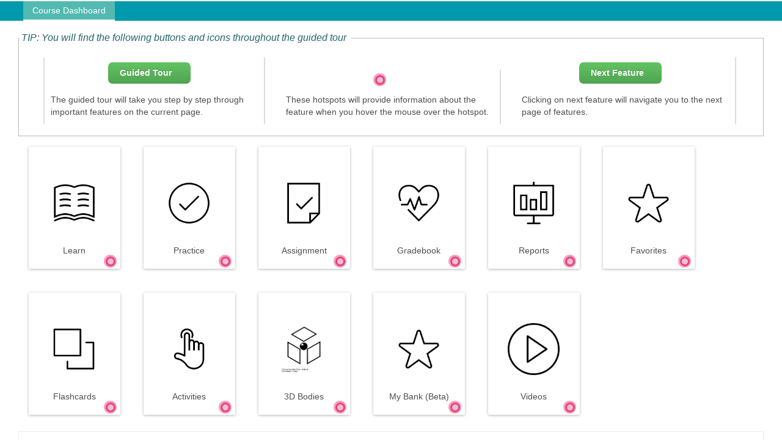

--- FILE ---
content_type: text/html
request_url: https://interactive-demo.lrnr.us/BIO/Instructor/xhtml/dashboard.html
body_size: 3676
content:
<!DOCTYPE html>
<html>
<head lang="en">
	<meta charset="UTF-8">
	<meta name="viewport" content="width=device-width, initial-scale=1.0">
	<title>Dashboard</title>
	<link rel="stylesheet" href="../css/bootstrap.css">
	<link rel="stylesheet" href="../css/dashboard.css">
	<link rel="stylesheet" href="../css/legend.css">
	<link href="../css/introjs.css" rel="stylesheet">
	<script src="../js/jquery.js"></script>
	<script src="../js/jquery-ui.js"></script>
	<script src="../js/bootstrap.js"></script>
	<script type="text/javascript" src="../js/intro.js"></script>
	<!--<script src="../js/dashboard.js"></script>-->
		<style type="text/css">
	/*		legend { 
    display: block;
    padding-left: 2px;
    padding-right: 2px;
    border: none;
}
*/

		</style>
</head>
<!-- <body id="dashboard_container">
	<div class="tile"  data-tile="Learn">
		<a href="../xhtml/learnViewTOC.html">
		<img src="../images/DBlearnDefaultV2.png" class="tile-image inactive">
		<img src="../images/DBlearnActiveV2.png" class="tile-image active">
		<div id="pulse-container-Learn">
				  <div class="dot-Learn"></div>
				  <div class="pulse-Learn"></div>
		</div>
		</a>
		<span class="tile-info">Review</span>
	</div>
	<div class="tile" data-tile="Assignment">
		<a href="../xhtml/Dashboard_instructor.html">
		<img src="../images/DBassignmentsDefaultV2.png" class="tile-image inactive">
		<img src="../images/DBassignmentsActiveV2.png" class="tile-image active">
		<div id="pulse-container-Learn">
				  <div class="dot-Learn"></div>
				  <div class="pulse-Learn"></div>
		</div></a>
		<span class="tile-info">Assignments</span>
	</div>
	<div class="tile" data-tile="Quiz">
		<a href="../xhtml/practice.html">
		<img src="../images/DBpracticeDefaultV2.png" class="tile-image inactive">
		<img src="../images/DBpracticeActiveV2.png" class="tile-image active">
		<div id="pulse-container-Learn">
				  <div class="dot-Learn"></div>
				  <div class="pulse-Learn"></div>
		</div></a>
		<span class="tile-info">Quiz</span>
	</div>
	<div class="tile" data-tile="Gradebook">
		<a href="../xhtml/Gradebook_instuctor.html">
		<img src="../images/grade-1.png" class="tile-image inactive">
		<img src="../images/grade-2.png" class="tile-image active">
		<div id="pulse-container-Learn">
				  <div class="dot-Learn"></div>
				  <div class="pulse-Learn"></div>
		</div></a>
		<span class="tile-info">Gradebook</span>
	</div>	
	<div class="tile" data-tile="Reports">
		<a href="../xhtml/quiz-report.html">
		<img src="../images/DBreportDefaultV2.png" class="tile-image inactive">
		<img src="../images/DBreportActiveV2.png" class="tile-image active">
		<div id="pulse-container-Learn">
				  <div class="dot-Learn"></div>
				  <div class="pulse-Learn"></div>
		</div></a>
		<span class="tile-info">Reports</span>
	</div>
</body>
 -->
<body id="dashboard_container">
	<div class="dashboard-tabs">
		<div data-url="" class="tab selected">Course Dashboard</div>
	</div>
	<fieldset>
		<legend>&nbsp;TIP: You will find the following buttons and icons throughout the guided tour &nbsp;</legend>
		<div class="guide-container">

			<div class="instructions" style="border-left: 2px solid #DDD;" data-step="1" data-intro="" data-position='bottom'>
				<div class="tile1 " data-tile="Flachcards">
					<a href="javascript:void(0);" onclick="javascript:introJs().start();"><div class="actionBts Guided">Guided Tour</div></a>
				</div>			
				<div class="actionBts-details"> The guided tour will take you step by step through important features on the current page.</div>
			</div>

			<div class="instructions" data-step="2" data-intro="" data-position='bottom'>
				<div class="tile1 hotspot" data-tile="Flachcards">
					<div id="pulse-container-action">
					  <div class="dot-action"></div>
					  <div class="pulse-action"></div>
					</div>
				</div>
				<div class="actionBts-details text"> These hotspots will provide information about the feature when you hover the mouse over the hotspot.</div>
			</div>

			<div class="instructions" data-step="3" data-intro="" data-position='bottom'>
				<div class="tile1" data-tile="Flachcards">
					<a href="../xhtml/learnViewTOC.html"><div class="actionBts">Next Feature</div></a>
				</div>
				<div class="actionBts-details text"> Clicking on next feature will navigate you to the next page of features.</div>
			</div>
		</div>
	</fieldset>	

	<div class="tile" data-tile="Learn">
		<a href="../xhtml/learnViewTOC.html" class="card card--big state1">
			<img src="../images/learn.png" alt="Tile Icon" class="courseIcon">
			<div class="name">Learn</div>
			<div id="pulse-container-Learn">
			  <div class="dot-Learn"></div>
			  <div class="pulse-Learn" data-toggle="popover" data-trigger="hover" data-placement="bottom" data-content="View online content including textbook content or a textbook companion along with activities, flashcards, videos and other study documents. Use powerful annotation tools to take notes, highlights and bookmarks to organize your course."></div>
			</div>
		</a>	
	</div>
	<div class="tile" data-tile="Practice">
		<a href="../xhtml/practice_list.html" class="card card--big state1">
			<img src="../images/practice.png" alt="Tile Icon" class="courseIcon">
			<div class="name">Practice</div>
			<div id="pulse-container-Learn">
			  <div class="dot-Learn"></div>
			  <div class="pulse-Learn" data-toggle="popover" data-trigger="hover" data-placement="bottom" data-content="Preview practice questions for different sections of your course."></div>
			</div>
		</a>
	</div>
	<div class="tile" data-tile="Assignment">
		<a href="../xhtml/asmt_create133.html" class="card card--big state1">
			<img src="../images/assignments.png" alt="Tile Icon" class="courseIcon">
			<div class="name">Assignment</div>
			<div id="pulse-container-Learn">
			  <div class="dot-Learn"></div>
			  <div class="pulse-Learn" data-toggle="popover" data-trigger="hover" data-placement="bottom" data-content="Create and manage your course assignments."></div>
			</div>
		</a>
	</div>
	<div class="tile" data-tile="Gradebook">
		<a href="../xhtml/Gradebook_ins.html" class="card card--big state1">
			<img src="../images/gradebook.png" alt="Tile Icon" class="courseIcon">
			<div class="name">Gradebook</div>
			<div id="pulse-container-Learn">
			  <div class="dot-Learn"></div>
			  <div class="pulse-Learn" data-toggle="popover" data-trigger="hover" data-placement="bottom" data-content="Manage assignment scores/points for all students."></div>
			</div>
		</a>
	</div>
	<div class="tile" data-tile="Reports">
		<a href="../xhtml/Report_Home.html" class="card card--big state1">
			<img src="../images/reports.png" alt="Tile Icon" class="courseIcon">
			<div class="name">Reports</div>
			<div id="pulse-container-Learn">
			  <div class="dot-Learn"></div>
			  <div class="pulse-Learn" data-toggle="popover" data-trigger="hover" data-placement="bottom" data-content="Track your class and individual student learning outcomes and engagement over time. Identify key performance gaps through detailed analytics to keep you one step ahead."></div>
			</div>
		</a>
	</div>
	<div class="tile" data-tile="Favorites">
         <a href="../xhtml/Favorites.html" class="card card--big state1">
            <img src="../images/favorites.png" alt="Tile Icon" class="courseIcon">
            <div class="name">Favorites</div>
            <div id="pulse-container-Learn">
               <div class="dot-Learn"></div>
               <div class="pulse-Learn" data-toggle="popover" data-trigger="hover" data-placement="bottom" data-content="Favorites contains the list of various annotations like notes, highlights and bookmarks for quicker access to a specific text in the main content window made by the users in the learn view."></div>
            </div>
         </a>
      </div>
      <div class="tile" data-tile="Gradebook">
         <a href="../xhtml/Flashcard_Deck.html" class="card card--big state1">
            <img src="../images/flashcards.png" alt="Tile Icon" class="courseIcon">
            <div class="name">Flashcards</div>
            <div id="pulse-container-Learn">
               <div class="dot-Learn"></div>
               <div class="pulse-Learn" data-toggle="popover" data-trigger="hover" data-placement="bottom" data-content="Review key terms using flashcards."></div>
            </div>
         </a>
      </div>
	<div class="tile" data-tile="Activities">
		<a href="../xhtml/activity_list.html" class="card card--big state1">
			<img src="../images/activities.png" alt="Tile Icon" class="courseIcon">
			<div class="name">Activities</div>
			<div id="pulse-container-Learn">
			  <div class="dot-Learn"></div>
			  <div class="pulse-Learn" data-toggle="popover" data-trigger="hover" data-placement="bottom" data-content="Engage your class with interactive exercises aligned to your course objectives to help students gain a deeper understanding of the course concepts."></div>
			</div>
		</a>
	</div>
	<div class="tile" data-tile="3D Bodies">
         <a href="../xhtml/3D_Bodies.html" class="card card--big state1">
            <img src="../images/3dActivities.png" alt="Tile Icon" class="courseIcon">
            <div class="name">3D Bodies</div>
            <div id="pulse-container-Learn">
               <div class="dot-Learn"></div>
               <div class="pulse-Learn" data-toggle="popover" data-trigger="hover" data-placement="bottom" data-content="3D bodies are intended for the students to visualize the components and structure of the human anatomy."></div>
            </div>
         </a>
      </div>
      
      <div class="tile" data-tile="My Bank">
         <a href="../xhtml/my_bank_dashboard.html" class="card card--big state1">
            <img src="../images/favorites.png" alt="Tile Icon" class="courseIcon">
            <div class="name">My Bank (Beta)</div>
            <div id="pulse-container-Learn">
               <div class="dot-Learn"></div>
               <div class="pulse-Learn" data-toggle="popover" data-trigger="hover" data-placement="bottom" data-content="You can create Topics. Inside a Topic you can: Create fill in the blank' / 'true or false' (boolean) / 'multi choice' questions and (Super cool feature) Create 'matching activities' with diagrams."></div>
            </div>
         </a>
      </div>
	
	<div class="tile" data-tile="Videos">
         <a href="../xhtml/videos.html" class="card card--big state1">
         	<img src="../images/videoIcon.png" alt="Tile Icon" class="courseIcon">
         	<div class="name">Videos</div>
         	<div id="pulse-container-Learn">
         	  <div class="dot-Learn"></div>
         	  <div class="pulse-Learn" data-toggle="popover" data-trigger="hover" data-placement="bottom" data-content="Videos are carefully curated to provide students with alternate ways to understand key concepts in the course."></div>
         	</div>
         </a>
         </div> 
	
	<!-- <div class="tile" data-tile="Flachcards">
		<a href="" class="card card--big state1">
			<img src="../images/flashcards.png" alt="Tile Icon" class="courseIcon">
			<div class="name">Flachcards</div>
			<div id="pulse-container-Learn">
			  <div class="dot-Learn"></div>
			  <div class="pulse-Learn"></div>
			</div>
		</a>
	</div> -->

	<div>
		<div id="sections-view">
			<div class="theMessagesHolder">
				<div class="theMessage">Distribute the Magic link specific to each class section to your students along with the help instructions below. This will enable them to register and enroll to that specific class section of your course.</div>
				<div class="theMessage copy_area">Instructions to your students: Please find step by step instructions to register to your class section
					<a href="http://help.lrnr.us" target="_blank"><span style="color: #08c;">here.</span></a>
				</div>
				<div class="theMessage copy_area">To copy the link or code click on the icon below.
				</div>
				<img src="../images/clipboard-outline.png" class="copyMsgBtn">
			</div>
			<table>
				<tbody>
					<tr class="theHead">
						<th class="name" data-step="4" data-intro="These are the instructor's list of active sections for the current course." data-position='top'>Class Section</th>
						<th></th>
						<th data-step="5" data-intro="Magic links are used to make it easy for students to enroll in the correct section within Lrnr. This link can be distributed by email, or pasting within pages of your LMS (learning management system such as Blackboard, Canvas, Moodle, etc) to enable your students to register to your class." data-position='top'>Magic link</th>
						<th class="code">Class Code</th>
					</tr>
					<tr>
						<td class="name">MBIOSEC201901</td>
						<td class="theDates">
							<div class="startDate dates">Starts: 16th Jun 2019</div>
							<div class="endDate dates">Ends: 30th Dec 2019</div>
						</td>
						<td class="magicLink">
							<a href="" data-toggle="popover" data-trigger="hover" tabindex="0" data-placement="top" data-content="This link will take students directly to the registrtion and enrollment page for this course" class="copy_area" data-original-title="" title=""><span style="color: #08c; cursor: not-allowed;">http://www.lrnr.us/product/majors-of-biology/?section=PQRSUVWXYZ</span></a>
							<img src="../images/clipboard-outline.png" class="copyBtn">
						</td>
						<td class="code">
							<span data-toggle="popover" data-trigger="hover" tabindex="0" data-placement="top" data-content="Provide this information for students just in case they run into any problems with the magic link. They can use this information to register and enroll through the generic subscription page." class="copy_area" data-original-title="" title="">PQRSUVWXYZ</span>
							<img src="../images/clipboard-outline.png" class="copyBtn">
						</td>
					</tr>
					<tr>
						<td class="name">MBIOSEC201902</td>
						<td class="theDates">
							<div class="startDate dates">Starts: 23th Jun 2019</div>
							<div class="endDate dates">Ends: 30th Dec 2019</div>
						</td>
						<td class="magicLink">
							<a href="" data-toggle="popover" data-trigger="hover" tabindex="0" data-placement="top" data-content="This link will take students directly to the registrtion and enrollment page for this course" class="copy_area" data-original-title="" title=""><span style="color: #08c; cursor: not-allowed;">http://www.lrnr.us/product/majors-of-biology/?section=ABCDEFGHIJ</span></a>
							<img src="../images/clipboard-outline.png" class="copyBtn">
						</td>
						<td class="code">
							<span data-toggle="popover" data-trigger="hover" tabindex="0" data-placement="top" data-content="Provide this information for students just in case they run into any problems with the magic link. They can use this information to register and enroll through the generic subscription page." class="copy_area" data-original-title="" title="">ABCDEFGHIJ</span>
							<img src="../images/clipboard-outline.png" class="copyBtn">
						</td>
					</tr>
				</tbody>
			</table>
		</div>
	</div>


 <!-- <a class="btn1 btn-large btn-success" href="javascript:void(0);" onclick="javascript:introJs().start();">Guided Tour</a>

	<a class="next btn-large btn-success" href="../xhtml/learnViewTOC1.html">Next Feature</a>-->

</body>
<script src="../js/learnViewTOC.js"></script>

</html>

--- FILE ---
content_type: text/css
request_url: https://interactive-demo.lrnr.us/BIO/Instructor/css/dashboard.css
body_size: 2681
content:
body{
	font-family:"proxima-nova", sans-serif;
	font-size: .9em;
	padding: 30px;
}

.tile{
	position: relative;
    text-align: center;
    /*width: 140px;
    height: 140px;*/
    width: 160px;
    height: 210px;
    display: inline-block;
    -moz-box-sizing: border-box;
    box-sizing: border-box;
    margin: 12px;
}

.tile1{
   position: relative;
    width: 94%;
    /* height: 50%; */
    display: inline-block;
    -moz-box-sizing: border-box;
    box-sizing: border-box;
    margin: 10px 10px 10px 10px;
    padding: 33px 0px 1px 25px;
}

.tile1 .actionBts{
  position: absolute;
  width: 106px;
  margin: 5px 10px 5px 10px;
  padding: 7px 10px 8px 19px;
  color: #ffffff;
    text-shadow: 0 -1px 0 rgba(0, 0, 0, 0.25);
    background-color: #5bb75b;
    background-image: linear-gradient(to bottom, #62c462, #51a351);
    background-repeat: repeat-x;
    border-radius: 7px;
    top: -7px;
    left: 25%;
    font-size: 14px;
    font-weight: 700;

}

.instructions .actionBts-details{
  margin: 0px 10px 10px 10px;
  color: #4E4E4E;
}


.tile .tile-image{
	position: absolute;
    left: 0px;
    width: 140px;
    height: 140px;
    -webkit-transition: opacity 0.4s ease-in-out;
    -moz-transition: opacity 0.4s ease-in-out;
    -o-transition: opacity 0.4s ease-in-out;
    transition: opacity 0.4s ease-in-out;
}

.tile.active{
/*  display: block;*/
  /*background-color: #0099AD;*/
}
.tile.inactive{
  display: none;
}

.tile.active .tile-image.active{
	display: block;
}
.tile.active .tile-image.inactive{
	display: none;
}
/*.tile.active #pulse-container-Learn{
   display: block; 
}
.tile #pulse-container-Learn{
   display: none; 
}*/

.tile .tile-image.active{
	display: none;
}
.tile .tile-image.inactive{
	display: block;
}

.tile .tile-info{
	position: relative;
    text-align: center;
    -moz-box-sizing: border-box;
    box-sizing: border-box;
    bottom: -108px;
    font-size: 0.9em;
    color: #444;
}

#pulse-container-Learn{
    margin-top: -16px;
    margin-left: -16px;
    position: absolute;
    background: #45453f;
    display: block;
}

.pulse-Learn{
  width: 10px;
  height: 10px;
  border: 5px solid #f7f14c;
  -webkit-border-radius: 30px;
  -moz-border-radius: 30px;
  border-radius: 30px;
  background-color: #716f42;
  z-index: 10;
  position: absolute;
  top: 19px;
  left: 153px;
}

.dot-Learn{
  border: 10px solid #fff601;
  background: transparent;
  -webkit-border-radius: 60px;
  -moz-border-radius: 60px;
  border-radius: 60px;
  height: 50px;
  width: 50px;
  -webkit-animation: pulse 3s ease-out;
  -moz-animation: pulse 3s ease-out;
  animation: pulse 3s ease-out;
  -webkit-animation-iteration-count: infinite;
  -moz-animation-iteration-count: infinite;
  animation-iteration-count: infinite;
  position: absolute;
  top: -6px;
  left: 128px;
  z-index: 1;
  opacity: 0;
}

@-moz-keyframes pulse {
 0% {
    -moz-transform: scale(0);
    opacity: 0.0;
 }
 25% {
    -moz-transform: scale(0);
    opacity: 0.1;
 }
 50% {
    -moz-transform: scale(0.1);
    opacity: 0.3;
 }
 75% {
    -moz-transform: scale(0.5);
    opacity: 0.5;
 }
 100% {
    -moz-transform: scale(1);
    opacity: 0.0;
 }
}

@-webkit-keyframes "pulse" {
 0% {
    -webkit-transform: scale(0);
    opacity: 0.0;
 }
 25% {
    -webkit-transform: scale(0);
    opacity: 0.1;
 }
 50% {
    -webkit-transform: scale(0.1);
    opacity: 0.3;
 }
 75% {
    -webkit-transform: scale(0.5);
    opacity: 0.5;
 }
 100% {
    -webkit-transform: scale(1);
    opacity: 0.0;
 }
}

#aligner{
  /*display: inline-block;*/
}

.card.card--big {
    text-decoration: none;
    background-color: white;
    color: #4E4E4E;
    font-size: 1em;
    font-weight: 200;
    /*width: 15%;*/
    min-width: 150px;
    height: 200px;
    float: left;
    border-radius: 2px;
    overflow: hidden;
    margin: 3%;
    transition: all 400ms cubic-bezier(0.165, 0.84, 0.44, 1);
    box-shadow: 0 1px 4px 0 rgba(0, 0, 0, 0.3);
    box-sizing: border-box;
}

.card.card--big .name {
    height: 40px;
    line-height: 40px;
    position: relative;
    text-align: center;
}

.card.card--big img {
    margin: 50px auto 15px auto;
    width: 85px;
    height: 85px;
}

#classes-frame .card.card--big.create:hover .add {
  background-color: gray;
}

.card.card--big:hover {
  cursor: pointer;
  box-shadow: 0 10px 10px 0 rgb(99, 129, 153), 0 3px 3px 0 rgb(99, 129, 153);
}


#pulse-container-pink{
  width: 5%;
  color: rgb(90, 87, 87);
  position: absolute;
  /*bottom: 56px;*/
  top: -3px;
  left: 125px;
}

#pulse-container-pink .pulse-pink{
   width: 10px;
  height: 10px;
  border: 3px solid #EC407A;
  -webkit-border-radius: 30px;
  -moz-border-radius: 30px;
  border-radius: 30px;
  background-color: transparent;
  z-index: 10;
  position: absolute;
  top: 14px;
  left: 19px;
  
}

#pulse-container-pink .dot-pink{
  border: 5px solid #CC0066;
  background: rgba(204, 0, 102, 0.52);
  -webkit-border-radius: 60px;
  -moz-border-radius: 60px;
  border-radius: 60px;
  height: 25px;
  width: 25px;
  -webkit-animation: pulse 3s ease-out;
  -moz-animation: pulse 3s ease-out;
/*  animation: pulse 3s ease-out;*/
  -webkit-animation-iteration-count: infinite;
 /* -moz-animation-iteration-count: infinite;*/
  animation-iteration-count: infinite;
  position: absolute;
  top: 4px;
  left: 9px;
  z-index: 1;
  opacity: 0;
}


#pulse-container-orange{
  width: 5%;
  color: rgb(90, 87, 87);
  position: absolute;
  /*bottom: 56px;*/
  top: 10px;
  left: 125px;
}

#pulse-container-orange .pulse-orange{
   width: 10px;
  height: 10px;
  border: 3px solid #FF5722;
  -webkit-border-radius: 30px;
  -moz-border-radius: 30px;
  border-radius: 30px;
  background-color: transparent;
  z-index: 10;
  position: absolute;
  top: 14px;
  left: 19px;
  
}

#pulse-container-orange .dot-orange{
  border: 5px solid #FF5722;
  background: rgba(204, 0, 102, 0.52);
  -webkit-border-radius: 60px;
  -moz-border-radius: 60px;
  border-radius: 60px;
  height: 25px;
  width: 25px;
  -webkit-animation: pulse 3s ease-out;
  -moz-animation: pulse 3s ease-out;
/*  animation: pulse 3s ease-out;*/
  -webkit-animation-iteration-count: infinite;
 /* -moz-animation-iteration-count: infinite;*/
  animation-iteration-count: infinite;
  position: absolute;
  top: 4px;
  left: 9px;
  z-index: 1;
  opacity: 0;
}

#pulse-container-Learn{
  width: 5%;
  color: rgb(90, 87, 87);
  position: absolute;
  /*bottom: 56px;*/
  top: 187px;
  left: 128px;
}

#pulse-container-Learn .pulse-Learn{
  width: 10px;
  height: 10px;
  border: 3px solid #EC407A;
  -webkit-border-radius: 30px;
  -moz-border-radius: 30px;
  border-radius: 30px;
  background-color: transparent;
  z-index: 10;
  position: absolute;
  top: 14px;
  left: 19px;
  
}

#pulse-container-Learn .dot-Learn{
 border: 5px solid #EC407A;
  background: rgba(204, 0, 102, 0.52);
  -webkit-border-radius: 60px;
  -moz-border-radius: 60px;
  border-radius: 60px;
  height: 25px;
  width: 25px;
  -webkit-animation: pulse 3s ease-out;
  -moz-animation: pulse 3s ease-out;
/*  animation: pulse 3s ease-out;*/
  -webkit-animation-iteration-count: infinite;
 /* -moz-animation-iteration-count: infinite;*/
  animation-iteration-count: infinite;
  position: absolute;
  top: 4px;
  left: 9px;
  z-index: 1;
  opacity: 0;
}

#pulse-container-action{
  width: 5%;
  height: 35%;
  color: rgb(90, 87, 87);
  position: absolute;
  /*bottom: 56px;*/
  top: 20px;
  left: 145px;
  /*border: 2px solid;*/
}

#pulse-container-action .pulse-action{
  width: 10px;
  height: 10px;
  border: 3px solid #EC407A;
  -webkit-border-radius: 30px;
  -moz-border-radius: 30px;
  border-radius: 30px;
  background-color: transparent;
  z-index: 10;
  position: absolute;
  top: -2px;
  left: 0px;
  
}

#pulse-container-action .dot-action{
 border: 5px solid #EC407A;
  background: rgba(204, 0, 102, 0.52);
  -webkit-border-radius: 60px;
  -moz-border-radius: 60px;
  border-radius: 60px;
  height: 25px;
  width: 25px;
  -webkit-animation: pulse 3s ease-out;
  -moz-animation: pulse 3s ease-out;
/*  animation: pulse 3s ease-out;*/
  -webkit-animation-iteration-count: infinite;
 /* -moz-animation-iteration-count: infinite;*/
  animation-iteration-count: infinite;
  position: absolute;
  top: -12px;
  left: -10px;
  z-index: 1;
  opacity: 0;
}

@-moz-keyframes pulse {
 0% {
    -moz-transform: scale(0);
    opacity: 0.0;
 }
 25% {
    -moz-transform: scale(0);
    opacity: 0.1;
 }
 50% {
    -moz-transform: scale(0.1);
    opacity: 0.3;
 }
 75% {
    -moz-transform: scale(0.5);
    opacity: 0.5;
 }
  90% {
    -moz-transform: scale(0.5);
    opacity: 0.5;
 }
 100% {
    -moz-transform: scale(1);
    opacity: 0.0;
 }
}

@-webkit-keyframes "pulse" {
 0% {
    -webkit-transform: scale(0);
    opacity: 0.0;
 }
 25% {
    -webkit-transform: scale(0);
    opacity: 0.1;
 }
 30% {
    -webkit-transform: scale(0.1);
    opacity: 0.3;
 }
 50% {
    -webkit-transform: scale(0.3);
    opacity: 0.3;
 }
 65% {
    -webkit-transform: scale(0.5);
    opacity: 0.5;
 }
 75% {
    -webkit-transform: scale(0.6);
    opacity: 0.5;
 }
 80% {
    -webkit-transform: scale(0.8);
    opacity: 0.5;
 }
 90% {
    -webkit-transform: scale(0.9);
    opacity: 0.3;
 }
 95% {
    -webkit-transform: scale(0.95);
    opacity: 0.2;
 }
 100% {
    -webkit-transform: scale(1);
    opacity: 0.0;
 }
}

a:-webkit-any-link {
    text-decoration: none;
    /*cursor: auto;*/
    color: #ffffff;
}

.btn1{
    padding: 8px 16px;
    font-size: 13.5px;
    -webkit-border-radius: 6px;
    -moz-border-radius: 6px;
    border-radius: 4px;
    position: relative;
    top: 10px;
    left: 10px;
    font-weight: 700;
}


.next{
    padding: 6px 17px;
    font-size: 13.5px;
    -webkit-border-radius: 6px;
    -moz-border-radius: 6px;
    border-radius: 4px;
    position: relative;
    top: 2px;
    right: 23px;
    font-weight: 700;
}

#sections-view {
    border: 1px solid #ebebeb;
    width: 100%;
    margin: auto;
    font-size: 14px;
    box-sizing: border-box;
    color: #638199;
    margin-top: 5px;
}

#sections-view .theMessagesHolder {
    text-align: left;
}

#sections-view .theMessagesHolder .theMessage {
    padding: 10px;
    display: inline-block;
    margin-right: 0;
}

#sections-view .theMessagesHolder .theMessage {
    padding: 10px;
    display: inline-block;
    margin-right: 0;
}

#sections-view .theMessagesHolder .copyMsgBtn {
    display: inline-block;
    margin-top: 9px;
    margin-left: 11px;
    margin-right: 10px;
    cursor: pointer;
    float: right;
}

#sections-view table {
    width: 100%;
    table-layout: fixed;
    font-size: 14px;
}

#sections-view .theHead {
    background-color: rgba(98,188,204,0.4)!important;
}

#sections-view td.name, #sections-view th.name {
    width: 200px;
    word-wrap: break-word;
}

#sections-view td, #sections-view th {
    padding: 15px;
    text-align: left;
    position: relative;
    cursor: default;
}

#sections-view td.code, #sections-view th.code {
    width: 150px;
    word-wrap: break-word;
}

#sections-view tr {
    border-bottom: 1px solid grey;
}

#sections-view td.name, #sections-view th.name {
    width: 200px;
    word-wrap: break-word;
}

#sections-view td.theDates, #sections-view th.theDates {
    padding: 0;
    width: 150px;
    word-wrap: break-word;
    font-size: 12px;
}

#sections-view td.theDates .startDate, #sections-view th.theDates .startDate, #sections-view td.theDates .enddate, #sections-view th.theDates .enddate {
    width: 150px;
    padding-top: 10px;
}

#sections-view td, #sections-view th {
    padding: 15px;
    text-align: left;
    position: relative;
    cursor: default;
}

#sections-view .copy_area {
    margin-right: 32px;
    display: block;
    word-wrap: break-word;
}

#sections-view .copyBtn {
    position: absolute;
    right: 5px;
    top: 50%;
    transform: translate(0px,-50%);
    cursor: pointer;
    display: none;
}

#sections-view td.code, #sections-view th.code {
    width: 150px;
    word-wrap: break-word;
}

#sections-view .copy_area {
    margin-right: 32px;
    display: block;
    word-wrap: break-word;
}

#sections-view .copyBtn {
    position: absolute;
    right: 5px;
    top: 50%;
    transform: translate(0px,-50%);
    cursor: pointer;
    display: none;
}

tr:hover{
  background:rgba(98,188,204,0.2)
}

#sections-view tr:hover .copyBtn{
  display:inline-block
}

.dashboard-tabs {
    background-color: #0099ad;
    top: 2px;
    left:0px;
    width: 100%;
    height: 32px;
    position: fixed;
    z-index: 1020;
}

.dashboard-tabs .tab:first-child {
    margin-left: 3%;
}

.dashboard-tabs .tab.selected {
    border-bottom: 3px solid white;
    padding: 5px 15px;
    background-color: #52bab0;
    font-weight: 100;
}

.dashboard-tabs .tab {
    display: inline-block;
    cursor: pointer;
    padding: 5px 10px;
    box-sizing: border-box;
    color: white;
}

--- FILE ---
content_type: text/css
request_url: https://interactive-demo.lrnr.us/BIO/Instructor/css/legend.css
body_size: 813
content:
.instructions {
	width: 30%;
	display: inline-block;
	margin: 10px 10px 10px 10px;
    /*border: 1px solid #DDD;*/
    border-right: 2px solid #DDD;
}
/*.instructions2 {
	margin-left: 4%
}*/
/*.Guided {
	margin: 2% 0% 2% 20% !important;
	margin-top: 10px;
}*/
.hotspot {
	padding-left: 0% !important;
	padding-bottom: 0px;
	margin-left: 3% !important;
	margin-top: -9px;
}
/*.Next_Feature {
	padding-left: 10%;
	/*margin: 2% 0% 2% 5% !important;
	margin-top: 10px;
}*/
/*.text {
	padding-top: 5%;*/
	/*margin-top: 10px;
}*/
fieldset {
    border: solid 1px #bcb6b6 !important;
    padding: 0 -1px 0px 30px;
    border-bottom: none;
    margin-top: 12px;
}

legend {
    width: auto !important;
    border: none;
    font-size: 16px;
    color: #23626a;
    font-style: italic;
}

.guide-container{
	margin: 10px 10px -19px 10px;
    position: relative;
    top: -28px;
    left: 20px;
}

--- FILE ---
content_type: text/css
request_url: https://interactive-demo.lrnr.us/BIO/Instructor/css/introjs.css
body_size: 2953
content:
.introjs-overlay {
  position: absolute;
  box-sizing: content-box;
  z-index: 999999;
  background-color: #000;
  opacity: 0;
  background: -moz-radial-gradient(center,ellipse cover,rgba(0,0,0,0.4) 0,rgba(0,0,0,0.9) 100%);
  background: -webkit-gradient(radial,center center,0px,center center,100%,color-stop(0%,rgba(0,0,0,0.4)),color-stop(100%,rgba(0,0,0,0.9)));
  background: -webkit-radial-gradient(center,ellipse cover,rgba(0,0,0,0.4) 0,rgba(0,0,0,0.9) 100%);
  background: -o-radial-gradient(center,ellipse cover,rgba(0,0,0,0.4) 0,rgba(0,0,0,0.9) 100%);
  background: -ms-radial-gradient(center,ellipse cover,rgba(0,0,0,0.4) 0,rgba(0,0,0,0.9) 100%);
  background: radial-gradient(center,ellipse cover,rgba(0,0,0,0.4) 0,rgba(0,0,0,0.9) 100%);
  filter: "progid:DXImageTransform.Microsoft.gradient(startColorstr='#66000000',endColorstr='#e6000000',GradientType=1)";
  -ms-filter: "progid:DXImageTransform.Microsoft.Alpha(Opacity=50)";
  filter: alpha(opacity=50);
  -webkit-transition: all 0.3s ease-out;
     -moz-transition: all 0.3s ease-out;
      -ms-transition: all 0.3s ease-out;
       -o-transition: all 0.3s ease-out;
          transition: all 0.3s ease-out;
}

.introjs-fixParent {
  z-index: auto !important;
  opacity: 1.0 !important;
  -webkit-transform: none !important;
     -moz-transform: none !important;
      -ms-transform: none !important;
       -o-transform: none !important;
          transform: none !important;
}

.introjs-showElement,
tr.introjs-showElement > td,
tr.introjs-showElement > th {
  z-index: 9999999 !important;
}

.introjs-disableInteraction {
  z-index: 99999999 !important;
  position: absolute;
  background-color: white;
  opacity: 0;
  filter: alpha(opacity=0);
}

.introjs-relativePosition,
tr.introjs-showElement > td,
tr.introjs-showElement > th {
  position: relative;
}

.introjs-helperLayer {
  box-sizing: content-box;
  position: absolute;
  z-index: 9999998;
  background-color: #FFF;
  background-color: rgba(255,255,255,.9);
  border: 1px solid #777;
  border: 1px solid rgba(0,0,0,.5);
  border-radius: 4px;
  box-shadow: 0 2px 15px rgba(0,0,0,.4);
  -webkit-transition: all 0.3s ease-out;
     -moz-transition: all 0.3s ease-out;
      -ms-transition: all 0.3s ease-out;
       -o-transition: all 0.3s ease-out;
          transition: all 0.3s ease-out;
}

.introjs-tooltipReferenceLayer {
  box-sizing: content-box;
  position: absolute;
  visibility: hidden;
  z-index: 10000000;
  background-color: transparent;
  -webkit-transition: all 0.3s ease-out;
     -moz-transition: all 0.3s ease-out;
      -ms-transition: all 0.3s ease-out;
       -o-transition: all 0.3s ease-out;
          transition: all 0.3s ease-out;
}

.introjs-helperLayer *,
.introjs-helperLayer *:before,
.introjs-helperLayer *:after {
  -webkit-box-sizing: content-box;
     -moz-box-sizing: content-box;
      -ms-box-sizing: content-box;
       -o-box-sizing: content-box;
          box-sizing: content-box;
}

.introjs-helperNumberLayer {
  box-sizing: content-box;
  position: absolute;
  visibility: visible;
  top: -16px;
  left: -16px;
  z-index: 9999999999 !important;
  padding: 2px;
  font-family: Arial, verdana, tahoma;
  font-size: 13px;
  font-weight: bold;
  color: white;
  text-align: center;
  text-shadow: 1px 1px 1px rgba(0,0,0,.3);
  background: #ff3019; /* Old browsers */
  background: -webkit-linear-gradient(top, #ff3019 0%, #cf0404 100%); /* Chrome10+,Safari5.1+ */
  background: -webkit-gradient(linear, left top, left bottom, color-stop(0%, #ff3019), color-stop(100%, #cf0404)); /* Chrome,Safari4+ */
  background:    -moz-linear-gradient(top, #ff3019 0%, #cf0404 100%); /* FF3.6+ */
  background:     -ms-linear-gradient(top, #ff3019 0%, #cf0404 100%); /* IE10+ */
  background:      -o-linear-gradient(top, #ff3019 0%, #cf0404 100%); /* Opera 11.10+ */
  background:         linear-gradient(to bottom, #ff3019 0%, #cf0404 100%);  /* W3C */
  width: 20px;
  height:20px;
  line-height: 20px;
  border: 3px solid white;
  border-radius: 50%;
  filter: "progid:DXImageTransform.Microsoft.gradient(startColorstr='#ff3019', endColorstr='#cf0404', GradientType=0)"; /* IE6-9 */
  filter: "progid:DXImageTransform.Microsoft.Shadow(direction=135, strength=2, color=ff0000)"; /* IE10 text shadows */
  box-shadow: 0 2px 5px rgba(0,0,0,.4);
}

.introjs-arrow {
  border: 5px solid white;
  content:'';
  position: absolute;
}
.introjs-arrow.top {
  top: -10px;
  border-top-color:transparent;
  border-right-color:transparent;
  border-bottom-color:white;
  border-left-color:transparent;
}
.introjs-arrow.top-right {
  top: -10px;
  right: 10px;
  border-top-color:transparent;
  border-right-color:transparent;
  border-bottom-color:white;
  border-left-color:transparent;
}
.introjs-arrow.top-middle {
  top: -10px;
  left: 50%;
  margin-left: -5px;
  border-top-color:transparent;
  border-right-color:transparent;
  border-bottom-color:white;
  border-left-color:transparent;
}
.introjs-arrow.right {
  right: -10px;
  top: 10px;
  border-top-color:transparent;
  border-right-color:transparent;
  border-bottom-color:transparent;
  border-left-color:white;
}
.introjs-arrow.right-bottom {
  bottom:10px;
  right: -10px;
  border-top-color:transparent;
  border-right-color:transparent;
  border-bottom-color:transparent;
  border-left-color:white;
}
.introjs-arrow.bottom {
  bottom: -10px;
  border-top-color:white;
  border-right-color:transparent;
  border-bottom-color:transparent;
  border-left-color:transparent;
}
.introjs-arrow.left {
  left: -10px;
  top: 10px;
  border-top-color:transparent;
  border-right-color:white;
  border-bottom-color:transparent;
  border-left-color:transparent;
}
.introjs-arrow.left-bottom {
  left: -10px;
  bottom:10px;
  border-top-color:transparent;
  border-right-color:white;
  border-bottom-color:transparent;
  border-left-color:transparent;
}

.introjs-tooltip {
  box-sizing: content-box;
  position: absolute;
  visibility: visible;
  padding: 10px;
  background-color: white;
  min-width: 200px;
  max-width: 300px;
  border-radius: 3px;
  box-shadow: 0 1px 10px rgba(0,0,0,.4);
  -webkit-transition: opacity 0.1s ease-out;
     -moz-transition: opacity 0.1s ease-out;
      -ms-transition: opacity 0.1s ease-out;
       -o-transition: opacity 0.1s ease-out;
          transition: opacity 0.1s ease-out;
}

.introjs-tooltipbuttons {
  text-align: right;
  white-space: nowrap;
}

/*
 Buttons style by http://nicolasgallagher.com/lab/css3-github-buttons/
 Changed by Afshin Mehrabani
*/
.introjs-button {
  box-sizing: content-box;
  position: relative;
  overflow: visible;
  display: inline-block;
  padding: 0.3em 0.8em;
  border: 1px solid #d4d4d4;
  margin: 0;
  text-decoration: none;
  text-shadow: 1px 1px 0 #fff;
  font: 11px/normal sans-serif;
  color: #333;
  white-space: nowrap;
  cursor: pointer;
  outline: none;
  background-color: #ececec;
  background-image: -webkit-gradient(linear, 0 0, 0 100%, from(#f4f4f4), to(#ececec));
  background-image: -moz-linear-gradient(#f4f4f4, #ececec);
  background-image: -o-linear-gradient(#f4f4f4, #ececec);
  background-image: linear-gradient(#f4f4f4, #ececec);
  -webkit-background-clip: padding;
  -moz-background-clip: padding;
  -o-background-clip: padding-box;
  /*background-clip: padding-box;*/ /* commented out due to Opera 11.10 bug */
  -webkit-border-radius: 0.2em;
  -moz-border-radius: 0.2em;
  border-radius: 0.2em;
  /* IE hacks */
  zoom: 1;
  *display: inline;
  margin-top: 10px;
}

.introjs-button:hover {
  border-color: #bcbcbc;
  text-decoration: none;
  box-shadow: 0px 1px 1px #e3e3e3;
}

.introjs-button:focus,
.introjs-button:active {
  background-image: -webkit-gradient(linear, 0 0, 0 100%, from(#ececec), to(#f4f4f4));
  background-image: -moz-linear-gradient(#ececec, #f4f4f4);
  background-image: -o-linear-gradient(#ececec, #f4f4f4);
  background-image: linear-gradient(#ececec, #f4f4f4);
}

/* overrides extra padding on button elements in Firefox */
.introjs-button::-moz-focus-inner {
  padding: 0;
  border: 0;
}

.introjs-skipbutton {
  box-sizing: content-box;
  margin-right: 5px;
  color: #7a7a7a;
}

.introjs-prevbutton {
  -webkit-border-radius: 0.2em 0 0 0.2em;
  -moz-border-radius: 0.2em 0 0 0.2em;
  border-radius: 0.2em 0 0 0.2em;
  border-right: none;
}

.introjs-prevbutton.introjs-fullbutton {
  border: 1px solid #d4d4d4;
  -webkit-border-radius: 0.2em;
  -moz-border-radius: 0.2em;
  border-radius: 0.2em;
}

.introjs-nextbutton {
  -webkit-border-radius: 0 0.2em 0.2em 0;
  -moz-border-radius: 0 0.2em 0.2em 0;
  border-radius: 0 0.2em 0.2em 0;
}

.introjs-nextbutton.introjs-fullbutton {
  -webkit-border-radius: 0.2em;
  -moz-border-radius: 0.2em;
  border-radius: 0.2em;
}

.introjs-disabled, .introjs-disabled:hover, .introjs-disabled:focus {
  color: #9a9a9a;
  border-color: #d4d4d4;
  box-shadow: none;
  cursor: default;
  background-color: #f4f4f4;
  background-image: none;
  text-decoration: none;
}

.introjs-hidden {
     display: none;
}

.introjs-bullets {
  text-align: center;
}
.introjs-bullets ul {
  box-sizing: content-box;
  clear: both;
  margin: 15px auto 0;
  padding: 0;
  display: inline-block;
}
.introjs-bullets ul li {
  box-sizing: content-box;
  list-style: none;
  float: left;
  margin: 0 2px;
}
.introjs-bullets ul li a {
  box-sizing: content-box;
  display: block;
  width: 6px;
  height: 6px;
  background: #ccc;
  border-radius: 10px;
  -moz-border-radius: 10px;
  -webkit-border-radius: 10px;
  text-decoration: none;
  cursor: pointer;
}
.introjs-bullets ul li a:hover {
  background: #999;
}
.introjs-bullets ul li a.active {
  background: #999;
}

.introjs-progress {
  box-sizing: content-box;
  overflow: hidden;
  height: 10px;
  margin: 10px 0 5px 0;
  border-radius: 4px;
  background-color: #ecf0f1
}
.introjs-progressbar {
  box-sizing: content-box;
  float: left;
  width: 0%;
  height: 100%;
  font-size: 10px;
  line-height: 10px;
  text-align: center;
  background-color: #08c;
}

.introjsFloatingElement {
  position: absolute;
  height: 0;
  width: 0;
  left: 50%;
  top: 50%;
}

.introjs-fixedTooltip {
  position: fixed;
}

.introjs-hint {
  box-sizing: content-box;
  position: absolute;
  background: transparent;
  width: 20px;
  height: 15px;
  cursor: pointer;
}
.introjs-hint:focus {
    border: 0;
    outline: 0;
}
.introjs-hidehint {
  display: none;
}

.introjs-fixedhint {
  position: fixed;
}

.introjs-hint:hover > .introjs-hint-pulse {
  border: 5px solid rgba(60, 60, 60, 0.57);
}

.introjs-hint-pulse {
  box-sizing: content-box;
  width: 10px;
  height: 10px;
  border: 5px solid rgba(60, 60, 60, 0.27);
  -webkit-border-radius: 30px;
  -moz-border-radius: 30px;
  border-radius: 30px;
  background-color: rgba(136, 136, 136, 0.24);
  z-index: 10;
  position: absolute;
  -webkit-transition: all 0.2s ease-out;
     -moz-transition: all 0.2s ease-out;
      -ms-transition: all 0.2s ease-out;
       -o-transition: all 0.2s ease-out;
          transition: all 0.2s ease-out;
}
.introjs-hint-no-anim .introjs-hint-dot {
  -webkit-animation: none;
  -moz-animation: none;
  animation: none;
}
.introjs-hint-dot {
  box-sizing: content-box;
  border: 10px solid rgba(146, 146, 146, 0.36);
  background: transparent;
  -webkit-border-radius: 60px;
  -moz-border-radius: 60px;
  border-radius: 60px;
  height: 50px;
  width: 50px;
  -webkit-animation: introjspulse 3s ease-out;
  -moz-animation: introjspulse 3s ease-out;
  animation: introjspulse 3s ease-out;
  -webkit-animation-iteration-count: infinite;
  -moz-animation-iteration-count: infinite;
  animation-iteration-count: infinite;
  position: absolute;
  top: -25px;
  left: -25px;
  z-index: 1;
  opacity: 0;
}

@-moz-keyframes introjspulse {
 0% {
    -moz-transform: scale(0);
    opacity: 0.0;
 }
 25% {
    -moz-transform: scale(0);
    opacity: 0.1;
 }
 50% {
    -moz-transform: scale(0.1);
    opacity: 0.3;
 }
 75% {
    -moz-transform: scale(0.5);
    opacity: 0.5;
 }
 100% {
    -moz-transform: scale(1);
    opacity: 0.0;
 }
}

@-webkit-keyframes introjspulse {
 0% {
    -webkit-transform: scale(0);
    opacity: 0.0;
 }
 25% {
    -webkit-transform: scale(0);
    opacity: 0.1;
 }
 50% {
    -webkit-transform: scale(0.1);
    opacity: 0.3;
 }
 75% {
    -webkit-transform: scale(0.5);
    opacity: 0.5;
 }
 100% {
    -webkit-transform: scale(1);
    opacity: 0.0;
 }
}



--- FILE ---
content_type: application/x-javascript
request_url: https://interactive-demo.lrnr.us/BIO/Instructor/js/learnViewTOC.js
body_size: 7762
content:
$(document).ready(function () {

	var aData={};
	aData.type="setSequence"; 
	aData.sequence=$("#learn-container").attr("data-sequence");
	window.parent.postMessage(aData, '*');

	$("#toc-container").on('click', ".header",function () {
		if(typeof $(this).attr("data-url")!="undefined"){
			var iFrame=document.getElementById("subView-iframe");
	  		iFrame.contentWindow.location.href=$(this).attr("data-url");
		}
		if(typeof $(this).attr("data-sidebar-url")!="undefined"){
			var iFrame=document.getElementById("sideview-iframe");
	  		iFrame.contentWindow.location.href=$(this).attr("data-sidebar-url");
		}

	});

	/*$("#sidebar-handle").on('click', "#annotations",function() {
		$("#sideview-iframe").attr("src", "../xhtml/learnView_Annotation.html")

	});

	$("#sidebar-handle").on('click', "#smartcontent",function() {
		$("#sideview-iframe").attr("src", "../xhtml/Ch1-Intro-sidebar.html")

	});*/

	

	$("#toc-container").on('click', "#all-frame",function () {
		$("#sidebar-container").find("#scaffold-sidebar").removeClass("show");
    	$("#sidebar-container").find("#scaffold-sidebar").addClass("hide");
    	$("#sidebar-container").find(".container-side").removeClass("hide");
    	$("#sidebar-container").find(".container-side").addClass("show");
	});

	

	$("#toc-container").on('click', "#need-frame",function () {
		$("#sidebar-container").find("#scaffold-sidebar").removeClass("show");
    	$("#sidebar-container").find("#scaffold-sidebar").addClass("hide");
    	$("#sidebar-container").find(".container-side").removeClass("hide");
    	$("#sidebar-container").find(".container-side").addClass("show");
	});

	$("#toc-container").on('click', "#above-frame",function () {
		$("#sidebar-container").find("#scaffold-sidebar").removeClass("show");
    	$("#sidebar-container").find("#scaffold-sidebar").addClass("hide");
    	$("#sidebar-container").find(".container-side").removeClass("hide");
    	$("#sidebar-container").find(".container-side").addClass("show");
	});

	$("#toc-container").on('click', "#not-frame",function () {
		$("#sidebar-container").find("#scaffold-sidebar").removeClass("hide");
		$("#sidebar-container").find("#scaffold-sidebar").addClass("show");		
    	$("#sidebar-container").find(".container-side").removeClass("show");
    	$("#sidebar-container").find(".container-side").addClass("hide");
	});

	/*$(".introjs-tooltip").on('click',".introjs-donebutton",function(){
		$("#mainview-container").find("#pulse-container-mainview").removeClass("hide");		
	});*/

	/*$("#toc-container").on('click', ".pulse-toc",function(){
		$("#toc-container").find("#pulse-container-toc").addClass("hide");
		$("#mainview-container").find("#pulse-container-mainview").removeClass("hide");
		$("#sidebar-container").find("#sidepulse-smart").removeClass("hide");
		$("#toc-container").find("#sidepulse-section").removeClass("hide");
		$("#sidebar-container").find("#sidepulse-FCD").removeClass("hide");
		$("#sidebar-container").find("#sidepulse-ACT").removeClass("hide");
		$("#sidebar-container").find("#sidepulse-AGS").removeClass("hide");
		$("#sidebar-container").find("#sidepulse-VDO").removeClass("hide");
		$("#sidebar-container").find("#sidepulse-annot").removeClass("hide");
	});*/

	/*$("#mainview-container").on('click', ".pulse-mainview",function(){
		$("#mainview-container").find("#pulse-container-mainview").addClass("hide");
		$("#sidebar-container").find("#sidepulse-smart").removeClass("hide");
		
	});*/

	/*$("#sidebar-container").on('click', ".pulse-smart",function(){
		$("#sidebar-container").find("#sidepulse-smart").addClass("hide");
		$("#toc-container").find("#sidepulse-section").removeClass("hide");
	});

	$("#toc-container").on('click', "#all-frame",function(){
		$("#toc-container").find("#sidepulse-section").addClass("hide");
		$("#sidebar-container").find("#sidepulse-FCD").removeClass("hide");
	});

	$("#scaffold-sidebar").on('click', "#FCD-Content1",function () {
		$("#sidebar-container").find("#sidepulse-FCD").addClass("hide");
		$("#sidebar-container").find("#sidepulse-ACT").removeClass("hide");
	});*/

	/*$("#scaffold-sidebar").on('click', "#FCD-Content2",function () {
		$("#sidebar-container").find("#sidepulse-FCD-Gloss").addClass("hide");
		$("#sidebar-container").find("#sidepulse-ACT").removeClass("hide");
	});*/

	/*$("#scaffold-sidebar").on('click', "#ACT-Content1",function () {
		$("#sidebar-container").find("#sidepulse-ACT").addClass("hide");
		$("#sidebar-container").find("#sidepulse-AGS").removeClass("hide");
	});

	$("#scaffold-sidebar").on('click', "#AGS-Content1",function () {
		$("#sidebar-container").find("#sidepulse-AGS").addClass("hide");
		$("#sidebar-container").find("#sidepulse-VDO").removeClass("hide");
	});

	$("#scaffold-sidebar").on('click', "#AGS-Content2",function () {
		$("#sidebar-container").find("#sidepulse-VDO").addClass("hide");
		$("#sidebar-container").find("#sidepulse-annot").removeClass("hide");

	});*/

	$('body').find('[data-toggle="popover"]').popover({
		container: "body"
	});
    
    /*$(".pulse-mainview").click(function() {

			var imageUrl = $(this).attr("data-url");
			var dataContent = $(this).attr("data-content");
			
			fnOpenNormalDialog(imageUrl, dataContent);
		});	
*/
		/*function fnOpenNormalDialog(imageUrl, dataContent) {
			if(typeof dataContent != "undefined") $("#dialog-confirm").html(dataContent);

		    // Define the Dialog and its properties.
		    $("#dialog-confirm").dialog({
		        resizable: false,
		        modal: true,
		        title: "Message",
		        width: 280,
		        height: 250
		    });
		   if(typeof imageUrl != "undefined") $(".ui-dialog").css('background-image', 'url(' + imageUrl + ')');
		}*/

	/*$(".pulse-toc").click(function() {

			var imageUrl = $(this).attr("data-url");
			var dataContent = $(this).attr("data-content");
			
			fnOpenNormalDialog(imageUrl, dataContent);
		});	
*/
	/*$("#AGS-Content1").click(function() {

			var imageUrl = $(this).attr("data-url");
			var dataContent = $(this).attr("data-content");
			
			fnOpenNormalDialog(imageUrl, dataContent);
		});*/	

	/*$("#AGS-Content2").click(function() {

			var imageUrl = $(this).attr("data-url");
			var dataContent = $(this).attr("data-content");
			
			fnOpenNormalDialog(imageUrl, dataContent);
		});	*/

		function fnOpenNormalDialog(imageUrl, dataContent) {
			if(typeof dataContent != "undefined") $("#dialog-confirm").html(dataContent);

		    // Define the Dialog and its properties.
		    $("#dialog-confirm").dialog({
		        resizable: false,
		        modal: true,
		        title: "Message",
		        width: 380,
		        height: 350
		    });
		   if(typeof imageUrl != "undefined") $(".ui-dialog").css('background-image', 'url(' + imageUrl + ')');
		}

		$("#FCD-Content1").click(function() {
			var imageUrl = $(this).attr("data-url");
			fnOpenNormalDialog1(imageUrl,$(this).attr("data-title"));
		});	

		$("#FCD-Content2").click(function() {
			var imageUrl = $(this).attr("data-url");
			fnOpenNormalDialog1(imageUrl,$(this).attr("data-title"));
		});

		$("#ACT-Content1").click(function() {
			var imageUrl = $(this).attr("data-url");
			fnOpenNormalDialog1(imageUrl,$(this).attr("data-title"));
		});


		$("#AGS-Content1").click(function() {
			var imageUrl = $(this).attr("data-url");
			fnOpenNormalDialog1(imageUrl,$(this).attr("data-title"));
		});

		$("#AGS-Content2").click(function() {
			var imageUrl = $(this).attr("data-url");
			fnOpenNormalDialog1(imageUrl,$(this).attr("data-title"));
		});
		function fnOpenNormalDialog1(imageUrl,title, self) {
		    // Define the Dialog and its properties.
		    $("#dialog-confirm").dialog({
		        resizable: false,
		        modal: true,
		        title: title,
		        width: 590,
		        height: 500
		    });
		    $(".ui-dialog").css('background-image', 'url(' + imageUrl + ')');
		}



});
